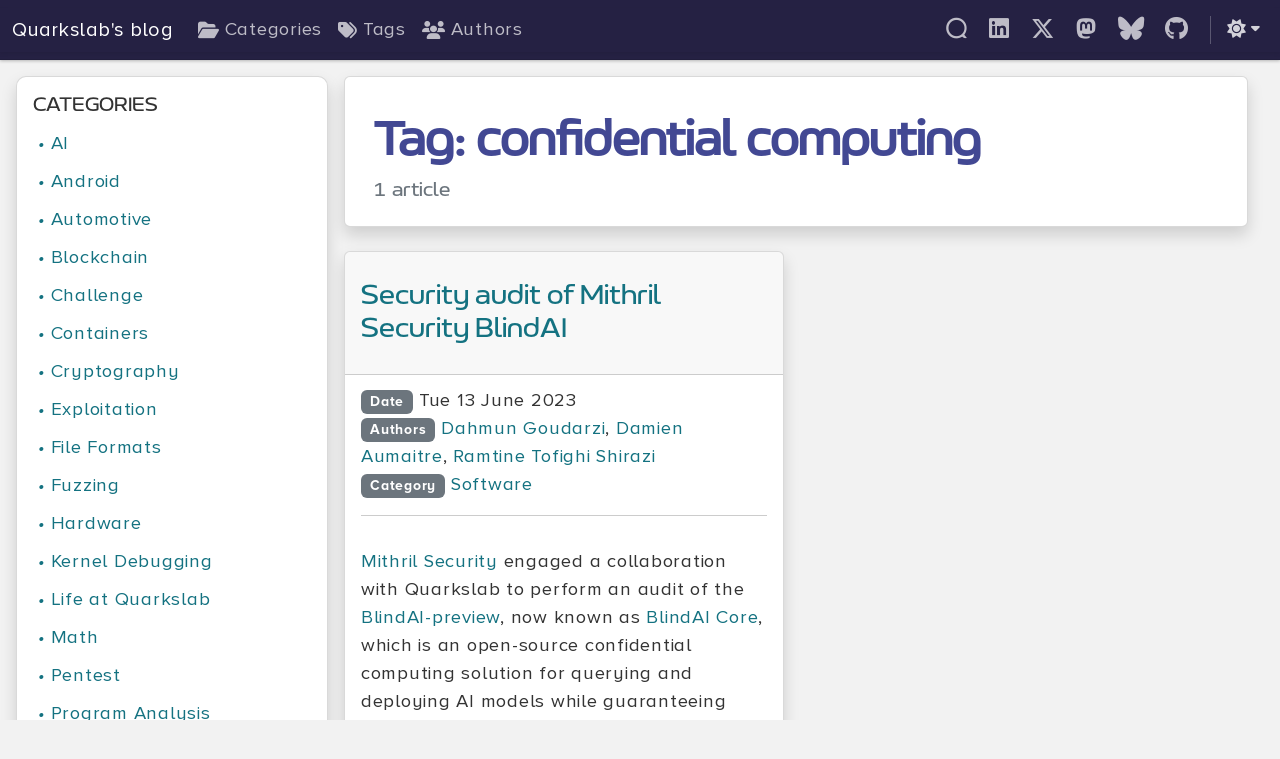

--- FILE ---
content_type: text/html
request_url: https://blog.quarkslab.com/tag/confidential-computing.html
body_size: 4307
content:
<!DOCTYPE html>
<html lang="en">

<head>
	<title>confidential computing - Quarkslab's blog</title>
	<meta http-equiv="X-UA-Compatible" content="IE=edge">
	<meta charset="utf-8">
	<meta name="viewport" content="width=device-width, initial-scale=1.0">
	<link href="../extras/favicon.png" rel="icon">
    <meta name="author" content="Quarkslab" />
    <meta name="keywords" content="confidential computing" />
    <meta name="description" content="confidential computing tag" />
	<!-- Prevent FOUC -->
	<script src="../theme/js/theme.js" defer></script>
	<!-- Bootstrap -->
	<link rel="preload" as="style" href="../theme/css/bootstrap.min.css"
		integrity="sha384-QWTKZyjpPEjISv5WaRU9OFeRpok6YctnYmDr5pNlyT2bRjXh0JMhjY6hW+ALEwIH" crossorigin="anonymous" />
	<link rel="stylesheet" href="../theme/css/bootstrap.min.css"
		integrity="sha384-QWTKZyjpPEjISv5WaRU9OFeRpok6YctnYmDr5pNlyT2bRjXh0JMhjY6hW+ALEwIH" crossorigin="anonymous" />
	<!-- Font Awesome -->
	<link rel="preload" as="style" href="../theme/css/fa.min.css"
		integrity="sha384-5t0634b3BeTSoxIIgd8lhUy22xY2BGs89gw0vReAMGcfJXXfA7fblIRGVkRFWRDL" crossorigin="anonymous">
	<link rel="stylesheet" href="../theme/css/fa.min.css" rel="stylesheet"
		integrity="sha384-5t0634b3BeTSoxIIgd8lhUy22xY2BGs89gw0vReAMGcfJXXfA7fblIRGVkRFWRDL" crossorigin="anonymous">
	<link rel="preload" as="style" href="../theme/css/fa-brands.min.css"
		integrity="sha384-hu7sKftLeB/8IYmWPfl2Jo6MTRHquwXVmGPT/08RqhuANVZrbNFBIsvWPOiUduYX" crossorigin="anonymous">
	<link rel="stylesheet" href="../theme/css/fa-brands.min.css"
		integrity="sha384-hu7sKftLeB/8IYmWPfl2Jo6MTRHquwXVmGPT/08RqhuANVZrbNFBIsvWPOiUduYX" crossorigin="anonymous">
	<link rel="preload" as="style" href="../theme/css/fa-solid.min.css"
		integrity="sha384-+CMpNM/Tv3YfWmU43LPsvXlIdOUnxSooWv5fY/Tkap65JU4QTLBHp8nMrEkIEb3u" crossorigin="anonymous">
	<link rel="stylesheet" href="../theme/css/fa-solid.min.css"
		integrity="sha384-+CMpNM/Tv3YfWmU43LPsvXlIdOUnxSooWv5fY/Tkap65JU4QTLBHp8nMrEkIEb3u" crossorigin="anonymous">
	<!-- Custom -->
    <link rel="preload" as="style" href="../theme/css/quarkslab.css?0d3c53e6">
    <link rel="stylesheet" href="../theme/css/quarkslab.css?0d3c53e6">
	<link href="../feeds/all.atom.xml" type="application/atom+xml" rel="alternate"
		title="Quarkslab's blog ATOM Feed" />
	<link href="../feeds/confidential-computing.rss.xml" type="application/atom+xml" rel="alternate"
		title="Quarkslab's blog confidential computing ATOM Feed" /></head>

<body data-bs-theme="light">
	<header class="navbar navbar-expand-lg bd-navbar sticky-top">
      <nav class="container-fluid bd-gutter flex-wrap flex-lg-nowrap shadow-sm qb-bg" data-bs-theme="dark">
        <a class="navbar-brand" href="../index.html">
            Quarkslab's blog
        </a>
        <button type="button" class="navbar-buttons d-lg-none" data-bs-toggle="offcanvas" data-bs-target="#offcanvasNavbar"
                                                                                          aria-controls="offcanvasNavbar" aria-expanded="false" aria-label="Toggle navigation">
          <i class="fa-solid fa-xl fa-ellipsis"></i>
        </button>

        <div class="offcanvas offcanvas-end qb-bg w-75" data-bs-scroll="true" tabindex="-1" id="offcanvasNavbar"
                                                                                            aria-labelledby="offcanvasNavbarLabel">
          <div class="offcanvas-header px-4 pb-0">
            <h5 class="offcanvas-title" id="offcanvasNavbarLabel">
                <a class="navbar-brand" href="../index.html">
                    Quarkslab's blog
                </a>
            </h5>
            <button type="button" class="ms-auto navbar-buttons" data-bs-dismiss="offcanvas"
                                                                 aria-label="Close" data-bs-target="#offcanvasNavbar">
              <i class="fa-solid fa-xl fa-xmark"></i>
            </button>
          </div>
          <div class="offcanvas-body">
            <hr class="d-lg-none text-white-50">
            <ul class="navbar-nav flex-row flex-wrap">
              <li class="nav-item col-12 col-lg-auto">
                <a class="nav-link d-flex align-items-center" href="../categories.html">
                  <i class="fa-solid fa-folder-open"></i> Categories
                </a>
              </li>
              <li class="nav-item col-12 col-lg-auto">
                <a class="nav-link d-flex align-items-center" href="../tags.html">
                  <i class="fa-solid fa-tags"></i> Tags
                </a>
              </li>
              <li class="nav-item col-12 col-lg-auto">
                <a class="nav-link d-flex align-items-center" href="../authors.html">
                  <i class="fa-solid fa-users"></i> Authors
                </a>
              </li>
            </ul>
            <hr class="d-lg-none text-white-50">
            <ul class="navbar-nav flex-row flex-wrap ms-lg-auto">
              <li class="nav-item col-6 col-lg-auto">
                <a class="nav-link text-capitalize d-flex d-lg-block align-items-center" href="https://www.quarkslab.com/">
                  <i class="qb-icon qb-icon-logo fa-lg"></i>
                  <span class="d-lg-none ms-2">Quarkslab</span>
                </a>
              </li>
              <li class="nav-item col-6 col-lg-auto">
                <a class="nav-link text-capitalize d-flex d-lg-block align-items-center" href="https://linkedin.com/company/quarkslab">
                  <i class="fa-brands fa-linkedin fa-lg"></i>
                  <span class="d-lg-none ms-2">linkedin</span>
                </a>
              </li>
              <li class="nav-item col-6 col-lg-auto">
                <a class="nav-link text-capitalize d-flex d-lg-block align-items-center" href="https://x.com/quarkslab">
                  <i class="fa-brands fa-x-twitter fa-lg"></i>
                  <span class="d-lg-none ms-2">X</span>
                </a>
              </li>
              <li class="nav-item col-6 col-lg-auto">
                <a class="nav-link text-capitalize d-flex d-lg-block align-items-center" href="https://infosec.exchange/@quarkslab">
                  <i class="fa-brands fa-mastodon fa-lg"></i>
                  <span class="d-lg-none ms-2">mastodon</span>
                </a>
              </li>
              <li class="nav-item col-6 col-lg-auto">
                <a class="nav-link text-capitalize d-flex d-lg-block align-items-center" href="https://bsky.app/profile/quarkslab.bsky.social">
                  <i class="fa-brands fa-bluesky fa-lg"></i>
                  <span class="d-lg-none ms-2">bluesky</span>
                </a>
              </li>
              <li class="nav-item col-6 col-lg-auto">
                <a class="nav-link text-capitalize d-flex d-lg-block align-items-center" href="https://github.com/quarkslab">
                  <i class="fa-brands fa-github fa-lg"></i>
                  <span class="d-lg-none ms-2">github</span>
                </a>
              </li>
              <li class="nav-item py-2 d-none d-lg-block">
                <div class="vr h-100 mx-lg-2 text-white"></div>
              </li>
            </ul>
            <hr class="d-lg-none text-white-50">
            <ul class="navbar-nav">
              <li class="nav-item dropdown">
                <button class="btn btn-link nav-link gap-1 align-items-center"
                        id="theme-toggle" type="button" aria-expanded="false" data-bs-toggle="dropdown" data-bs-display="static"
                                                                                                        aria-label="Toggle theme">
                  <i id="theme-icon" class="fa-regular fa-moon"></i>
                  <span class="d-lg-none ms-2" id="bd-theme-text">Toggle theme</span>
                  <i class="fa-solid fa-xs fa-caret-down"></i>
                </button>
                <ul class="dropdown-menu dropdown-menu-end" aria-labelledby="theme-toggle-text">
                  <li>
                    <button type="button" class="dropdown-item d-flex align-items-center" data-bs-theme-value="light"
                                                                                          aria-pressed="false">
                      <i class="fa-regular fa-sun me-2 opacity-50"></i>
                      Light
                      <i class="fa-solid fa-check ms-auto d-none"></i>
                    </button>
                  </li>
                  <li>
                    <button type="button" class="dropdown-item d-flex align-items-center active" data-bs-theme-value="dark"
                                                                                                 aria-pressed="true">
                      <i class="fa-regular fa-moon me-2 opacity-50"></i>
                      Dark
                      <i class="fa-solid fa-check ms-auto d-none"></i>
                    </button>
                  </li>
                </ul>
              </li>
            </ul>
          </div>
        </div>
      </nav>
    </header>
	<main role="main">
		<div class="container-fluid min-vh-100 pb-lg-5 pt-3 pt-lg-0">
			<div class="row p-lg-3">
				<div class="col-12 col-lg-3 col-xl-3 col-xxl-2 mb-2 d-none d-lg-block" id="sidebar">
<!-- Sidebar -->
<div class="row d-none d-lg-block shadow">
    <ul class="nav flex-column mx-2 my-3 ps-2">
      <!-- Sidebar/Categories -->
      <li class="nav-item nav-header">
        <h4 class="d-flex align-items-center">
          CATEGORIES
        </h4>
      </li>
      <li class="nav-item">
        <a class="d-flex align-items-center" href="../category/ai.html">
          <i>•</i>
AI</a>
      </li>
      <li class="nav-item">
        <a class="d-flex align-items-center" href="../category/android.html">
          <i>•</i>
Android</a>
      </li>
      <li class="nav-item">
        <a class="d-flex align-items-center" href="../category/automotive.html">
          <i>•</i>
Automotive</a>
      </li>
      <li class="nav-item">
        <a class="d-flex align-items-center" href="../category/blockchain.html">
          <i>•</i>
Blockchain</a>
      </li>
      <li class="nav-item">
        <a class="d-flex align-items-center" href="../category/challenge.html">
          <i>•</i>
Challenge</a>
      </li>
      <li class="nav-item">
        <a class="d-flex align-items-center" href="../category/containers.html">
          <i>•</i>
Containers</a>
      </li>
      <li class="nav-item">
        <a class="d-flex align-items-center" href="../category/cryptography.html">
          <i>•</i>
Cryptography</a>
      </li>
      <li class="nav-item">
        <a class="d-flex align-items-center" href="../category/exploitation.html">
          <i>•</i>
Exploitation</a>
      </li>
      <li class="nav-item">
        <a class="d-flex align-items-center" href="../category/file-formats.html">
          <i>•</i>
File Formats</a>
      </li>
      <li class="nav-item">
        <a class="d-flex align-items-center" href="../category/fuzzing.html">
          <i>•</i>
Fuzzing</a>
      </li>
      <li class="nav-item">
        <a class="d-flex align-items-center" href="../category/hardware.html">
          <i>•</i>
Hardware</a>
      </li>
      <li class="nav-item">
        <a class="d-flex align-items-center" href="../category/kernel-debugging.html">
          <i>•</i>
Kernel Debugging</a>
      </li>
      <li class="nav-item">
        <a class="d-flex align-items-center" href="../category/life-at-quarkslab.html">
          <i>•</i>
Life at Quarkslab</a>
      </li>
      <li class="nav-item">
        <a class="d-flex align-items-center" href="../category/math.html">
          <i>•</i>
Math</a>
      </li>
      <li class="nav-item">
        <a class="d-flex align-items-center" href="../category/pentest.html">
          <i>•</i>
Pentest</a>
      </li>
      <li class="nav-item">
        <a class="d-flex align-items-center" href="../category/program-analysis.html">
          <i>•</i>
Program Analysis</a>
      </li>
      <li class="nav-item">
        <a class="d-flex align-items-center" href="../category/programming.html">
          <i>•</i>
Programming</a>
      </li>
      <li class="nav-item">
        <a class="d-flex align-items-center" href="../category/reverse-engineering.html">
          <i>•</i>
Reverse-Engineering</a>
      </li>
      <li class="nav-item">
        <a class="d-flex align-items-center" href="../category/software.html">
          <i>•</i>
Software</a>
      </li>
      <li class="nav-item">
        <a class="d-flex align-items-center" href="../category/vulnerability.html">
          <i>•</i>
Vulnerability</a>
      </li>
    </ul>
</div>
<!-- End Sidebar/Categories -->
				</div>
				<div class="col-12 col-lg-9 px-3">
					<div class="row mb-3 mx-0 px-2 px-lg-0">
					    <div class="card shadow mb-2" data-role="card">
					        <div class="card-body">
					            <h1 class="card-title display-5 d-flex align-items-center fw-bold qb-title">
Tag: confidential computing					            </h1>
                                <h5 class="text-secondary">
1 article                                </h5>
                            </div>
                        </div>
                    </div>
<div class="row row-cols-1 row-cols-lg-2">
<div class="col-12 col-lg-6 d-flex align-items-stretch mb-4">
  <div class="card w-100 article-preview shadow">
    <div class="card-header">
      <h3>
        <a href="../security-audit-of-mithril-security-blindai.html">
          Security audit of Mithril Security BlindAI
        </a>
      </h2>
    </div>
    <div class="card-body d-flex flex-column">
      <div class="card-subtitle">
        <span class="badge text-bg-secondary">Date</span>
        <span class="published" title="2023-06-13T00:00:00+02:00">Tue 13 June 2023</span>
        <br>
        <span class="badge text-bg-secondary">Authors</span>
        <a href="../author/dahmun-goudarzi.html">Dahmun Goudarzi</a>, 
        <a href="../author/damien-aumaitre.html">Damien Aumaitre</a>, 
        <a href="../author/ramtine-tofighi-shirazi.html">Ramtine Tofighi Shirazi</a>
        <br>
        <span class="badge text-bg-secondary">Category</span>
        <a href="../category/software.html">
          Software
        </a>

      </div>
      <hr>
      <p class="card-text summary">
        <p><a href="https://www.mithrilsecurity.io/">Mithril Security</a> engaged a collaboration with Quarkslab to perform an audit of the <a href="https://github.com/mithril-security/blindai-preview">BlindAI-preview</a>, now known as <a href="https://blindai.mithrilsecurity.io/en/latest/docs/concepts/BlindAI_Core/">BlindAI Core</a>, which is an open-source confidential computing solution for querying and deploying AI models while guaranteeing data privacy. The goal of the audit was to evaluate the BlindAI resiliency based on the definition of a threat model after a refresh on the latest state-of-the-art.</p>
      </p>
    </div>
    <div class="card-footer d-none d-lg-block">
      <a class="footer-link" href="../security-audit-of-mithril-security-blindai.html">
          Read article <i class="fa-solid fa-arrow-right"></i>
      </a>
    </div>
  </div>
</div>
</div>
				</div>
			</div>
		</div>
<footer class="container-fluid qb-bg text-body-secondary p-3" data-bs-theme="dark">
  <div class="row mt-3">
    <div class="col-md-4">
      <div class="row mb-3 d-inline-block">
        <a href="https://www.quarkslab.com">
          <img class="qb-logo" src="../theme/img/QUARKSLAB_LOGO-2022_BLANC.png"
            alt="Quarkslab's logo in the footer" loading="lazy">
        </a>
      </div>
      <div class="row">
        <ul class="nav px-2">
            <li class="nav-item">
              <a class="nav-link align-items-center" href="https://linkedin.com/company/quarkslab">
                <i class="fa-brands fa-linkedin fa-lg"></i>
              </a>
            </li>
            <li class="nav-item">
              <a class="nav-link align-items-center" href="https://x.com/quarkslab">
                <i class="fa-brands fa-x-twitter fa-lg"></i>
              </a>
            </li>
            <li class="nav-item">
              <a class="nav-link align-items-center" href="https://infosec.exchange/@quarkslab">
                <i class="fa-brands fa-mastodon fa-lg"></i>
              </a>
            </li>
            <li class="nav-item">
              <a class="nav-link align-items-center" href="https://bsky.app/profile/quarkslab.bsky.social">
                <i class="fa-brands fa-bluesky fa-lg"></i>
              </a>
            </li>
            <li class="nav-item">
              <a class="nav-link align-items-center" href="https://github.com/quarkslab">
                <i class="fa-brands fa-github fa-lg"></i>
              </a>
            </li>
       </ul>
      </div>
      
    </div>
    <div class="col-md-4 mt-3 mt-md-0 d-flex align-items-center justify-content-md-center text-center-md">
      <span class="p-lg-3">
        Powered by <a href=" http://docs.getpelican.com">Pelican <i class="icon-external-link"></i></a><br>
        Theme is based off <a href="https://github.com/getpelican/pelican-themes/tree/master/pelican-bootstrap3">Pelican-Bootstrap 3<i class="icon-external-link"></i></a>
      </span>
    </div>
    <div class="col-md-4 mt-3 mt-md-0 d-flex align-items-center justify-content-md-center text-center-md">
      <div class="row">
        <span>
          <a href="https://www.quarkslab.com/legal-notice/">Legal Notice</a> - <a
            href="https://quarkslab.com/legal-notice/">Privacy Policy</a> - © All rights reserved
        </span>
      </div>
    </div>
  </div>
</footer>	</main>
	<!-- End Content Container -->
	<script src="../theme/js/jquery.min.js" defer></script>
	<script src="../theme/js/bootstrap.bundle.min.js" defer></script>
	<script src="../theme/js/quarkslab.js" defer></script>
	<script src="../static/js/misc.js" defer></script>
</body>

</html>

--- FILE ---
content_type: text/css
request_url: https://blog.quarkslab.com/theme/css/quarkslab.css?0d3c53e6
body_size: 19478
content:
[data-bs-theme="light"] {
  --bg-h: #fafafa;
  --bg: #f8f8f2;
  --bg-s: #f5f5f5;
  --bg1: #eeeeee;
  --bg2: #e0e0e0;
  --bg3: #bdbdbd;
  --bg4: #9e9e9e;
  --fg: #272822;
  --fg1: #383830;
  --fg2: #49483e;
  --fg3: #5b5a4f;
  --fg4: #75715e;
  --red: #f80d62;
  --green: #119909;
  --yellow: #bbaa0d;
  --blue: #0db4d3;
  --purple: #8d4eff;
  --aqua: #75e8d7;
  --orange: #fd8b06;
  --gray: #737373;
  --red-dim: #f80d62;
  --green-dim: #119909;
  --yellow-dim: #bbaa0d;
  --blue-dim: #0db4d3;
  --purple-dim: #8d4eff;
  --aqua-dim: #75e8d7;
  --orange-dim: #fd8b06;
  --gray-dim: #737373; }

[data-bs-theme="dark"] {
  --bg-h: #272822;
  --bg: #272822;
  --bg-s: #49483E;
  --bg1: #3E3D32;
  --bg2: #49483E;
  --bg3: #5b5a4f;
  --bg4: #75715e;
  --fg: #f8f8f2;
  --fg1: #f8f8f2;
  --fg2: #e6e6e6;
  --fg3: #d4d4d4;
  --fg4: #bcbcbc;
  --red: #f92672;
  --green: #a6e22e;
  --yellow: #e6db74;
  --blue: #66d9ef;
  --purple: #ae81ff;
  --aqua: #a1efe4;
  --orange: #fd971f;
  --gray: #75715e;
  --red-dim: #f80d62;
  --green-dim: #119909;
  --yellow-dim: #bbaa0d;
  --blue-dim: #0db4d3;
  --purple-dim: #8d4eff;
  --aqua-dim: #75e8d7;
  --orange-dim: #fd8b06;
  --gray-dim: #737373; }

.highlight pre,
.literal-block {
  background-color: var(--bg-s);
  color: var(--fg);
  padding: 12px;
  margin: 0;
  border-radius: 6px;
  font-size: 14px;
  line-height: 1.5;
  overflow-x: auto;
  border: none; }

.highlight pre, .literal-block, code {
  word-wrap: break-word; }

.highlight {
  background-color: var(--bg-s);
  border: 1px solid var(--card-border-color);
  border-radius: 4px;
  padding: 0.1rem;
  margin: 1rem 0;
  overflow: auto; }
  .highlight pre {
    margin: 0;
    font-size: 0.9rem; }
    .highlight pre code {
      line-height: 1.5;
      padding-left: 0; }

tt,
code {
  padding: 4px 4px;
  font-size: 90%;
  background-color: var(--bg-s);
  border-radius: 4px; }

tt,
code,
.highlight pre code {
  transition: color 0.3s ease-in-out, background-color 0.15s ease-in-out, border-color 0.15s ease-in-out; }
  tt .gp,
  code .gp,
  .highlight pre code .gp {
    color: var(--purple);
    font-weight: bold; }
  tt .w,
  code .w,
  .highlight pre code .w {
    color: var(--fg); }
  tt .go,
  code .go,
  .highlight pre code .go {
    color: var(--fg3); }
  tt .c, tt .c1, tt .ch, tt .cm, tt .cp, tt .cpf, tt .cs,
  code .c,
  code .c1,
  code .ch,
  code .cm,
  code .cp,
  code .cpf,
  code .cs,
  .highlight pre code .c,
  .highlight pre code .c1,
  .highlight pre code .ch,
  .highlight pre code .cm,
  .highlight pre code .cp,
  .highlight pre code .cpf,
  .highlight pre code .cs {
    color: var(--gray);
    font-style: italic; }
  tt .k, tt .kd, tt .kn, tt .kp, tt .kr, tt .kt,
  code .k,
  code .kd,
  code .kn,
  code .kp,
  code .kr,
  code .kt,
  .highlight pre code .k,
  .highlight pre code .kd,
  .highlight pre code .kn,
  .highlight pre code .kp,
  .highlight pre code .kr,
  .highlight pre code .kt {
    color: var(--blue);
    font-weight: bold; }
  tt .nn,
  code .nn,
  .highlight pre code .nn {
    color: var(--fg1); }
  tt .s, tt .sa, tt .sb, tt .sc, tt .sd, tt .s2, tt .se, tt .sh, tt .si, tt .sx, tt .sr, tt .s1, tt .ss,
  code .s,
  code .sa,
  code .sb,
  code .sc,
  code .sd,
  code .s2,
  code .se,
  code .sh,
  code .si,
  code .sx,
  code .sr,
  code .s1,
  code .ss,
  .highlight pre code .s,
  .highlight pre code .sa,
  .highlight pre code .sb,
  .highlight pre code .sc,
  .highlight pre code .sd,
  .highlight pre code .s2,
  .highlight pre code .se,
  .highlight pre code .sh,
  .highlight pre code .si,
  .highlight pre code .sx,
  .highlight pre code .sr,
  .highlight pre code .s1,
  .highlight pre code .ss {
    color: var(--yellow); }
  tt .m, tt .mb, tt .mf, tt .mh, tt .mi, tt .mo,
  code .m,
  code .mb,
  code .mf,
  code .mh,
  code .mi,
  code .mo,
  .highlight pre code .m,
  .highlight pre code .mb,
  .highlight pre code .mf,
  .highlight pre code .mh,
  .highlight pre code .mi,
  .highlight pre code .mo {
    color: var(--purple); }
  tt .nf, tt .fm,
  code .nf,
  code .fm,
  .highlight pre code .nf,
  .highlight pre code .fm {
    color: var(--green); }
  tt .nc,
  code .nc,
  .highlight pre code .nc {
    color: var(--green); }
  tt .n, tt .nv, tt .vm,
  code .n,
  code .nv,
  code .vm,
  .highlight pre code .n,
  .highlight pre code .nv,
  .highlight pre code .vm {
    color: var(--fg); }
  tt .nb,
  code .nb,
  .highlight pre code .nb {
    color: var(--fg1); }
  tt .no,
  code .no,
  .highlight pre code .no {
    color: var(--blue); }
  tt .o, tt .ow,
  code .o,
  code .ow,
  .highlight pre code .o,
  .highlight pre code .ow {
    color: var(--red);
    font-weight: bold; }
  tt .p, tt .punctuation,
  code .p,
  code .punctuation,
  .highlight pre code .p,
  .highlight pre code .punctuation {
    color: var(--fg); }
  tt .sc,
  code .sc,
  .highlight pre code .sc {
    color: var(--orange); }
  tt .kc, tt .ke,
  code .kc,
  code .ke,
  .highlight pre code .kc,
  .highlight pre code .ke {
    color: var(--blue);
    font-weight: bold; }
  tt .se,
  code .se,
  .highlight pre code .se {
    color: var(--purple);
    font-weight: bold; }
  tt .nd,
  code .nd,
  .highlight pre code .nd {
    color: var(--green); }
  tt .bp,
  code .bp,
  .highlight pre code .bp {
    color: var(--fg); }
  tt .o + .n,
  code .o + .n,
  .highlight pre code .o + .n {
    color: var(--fg); }

@font-face {
  font-family: "Quarkslab";
  src: url("../webfonts/Quarkslab.woff2") format("woff2"); }

.qb-icon {
  font-family: "Quarkslab";
  font-style: normal;
  vertical-align: unset;
  speak: none; }

.qb-icon-logo:before {
  content: '\e001'; }

.qb-icon-www:before {
  content: '\e003'; }

.qb-icon-www.inverted:before {
  content: '\e004'; }

.qb-icon-globe:before {
  content: '\e005'; }

/* Var definitions */
/* Default/Light mode */
[data-bs-theme="light"] {
  --main-title-color: rgb(66, 72, 147);
  --bs-body-bg: rgba(0, 0, 0, 0.05);
  --bs-body-color: #333;
  --bs-link-color: #147281;
  --bs-link-hover-color: darken($link-color, 10%);
  --bs-link-color-rgb: 20, 114, 129;
  --bs-link-hover-color-rgb: darken($link-color, 10%);
  --card-bg: #ffffff;
  --card-border-color: rgba(0, 0, 0, 0.15);
  --form-control-bg: #fcfcfc;
  --color-text-red: #d00000;
  --color-text-blue: #4550e1;
  --color-text-green: #497B00;
  --color-text-orange: #b55500;
  --color-text-weight: normal;
  --img-background-color: unset; }
  [data-bs-theme="light"] .card .card-footer {
    background-color: white; }
    [data-bs-theme="light"] .card .card-footer:hover {
      background-color: #f2f2f2; }
    [data-bs-theme="light"] .card .card-footer .footer-link:hover {
      color: #115e6b; }
  [data-bs-theme="light"] blockquote {
    background-color: #f2f2f2;
    border: solid 2px #e6e6e6; }

/* Dark mode */
[data-bs-theme="dark"] {
  --main-title-color: #c5c8ff;
  --bs-body-bg: #121212;
  --bs-body-color: #e0e0e0;
  --bs-link-color: #8ab4f8;
  --bs-link-hover-color: #aecbfa;
  --bs-link-color-rgb: 138, 180, 248;
  --bs-link-hover-color-rgb: 174, 203, 250;
  --card-bg: #1e1e1e;
  --card-border-color: rgba(255, 255, 255, 0.15);
  --bs-card-cap-bg: #252525;
  --bs-secondary-bg: #252525;
  --bs-tertiary-bg: #2c2c2c;
  --bs-primary-text-emphasis: #6ea8fe;
  --form-control-bg: #2b2b2b;
  --color-text-red: #e8544d;
  --color-text-blue: #7d84e3;
  --color-text-green: #79AC2D;
  --color-text-orange: #d97d2c;
  --color-text-weight: bold;
  --img-background-color: #c7c6c4; }
  [data-bs-theme="dark"] .card .card-footer {
    background-color: #2b2b2b; }
    [data-bs-theme="dark"] .card .card-footer:hover {
      background-color: #262626; }
    [data-bs-theme="dark"] .card .card-footer .footer-link:hover {
      color: #72a5f7; }
  [data-bs-theme="dark"] blockquote {
    background-color: #383838;
    border: solid 2px #444444; }

:root {
  --border-color: var(--card-border-color);
  transition: color 0.1s linear, background-color 0.3s ease-in-out, border-color 0.15s ease-in-out, opacity 0.3s;
  /* Bootstrap theme */
  --gruvbox-bg-light: #fbf1c7;
  --gruvbox-bg-dark: #282828;
  --gruvbox-text-light: #3c3836;
  --gruvbox-text-dark: #ebdbb2;
  --gruvbox-comment: #928374;
  --gruvbox-string: #b8bb26;
  --gruvbox-keyword: #fb4934;
  --gruvbox-function: #fabd2f;
  --gruvbox-variable: #83a598;
  --gruvbox-border-light: #d5c4a1;
  --gruvbox-border-dark: #665c54; }

/* Responsiveness */
@media (min-width: 1200px) {
  .col-sm-3 {
    width: 270px; }
  .col-sm-push-3 {
    left: 270px; } }

/* fonts definition */
@font-face {
  font-family: "STIXTwoMath";
  src: url("../webfonts/STIXTwoMath-Regular.woff2") format("woff2"); }

/* Titles */
@font-face {
  font-family: "LTWave";
  src: url("../webfonts/LTWave-Regular.woff2") format("woff2"); }

/* Main text */
/* Regular */
@font-face {
  font-family: "ProximaNova";
  src: url("../webfonts/ProximaNova-Alt-Regular.woff2") format("woff2");
  font-weight: 400;
  font-style: normal; }

@font-face {
  font-family: "ProximaNova";
  src: url("../webfonts/ProximaNova-Alt-Regular-Italic.woff2") format("woff2");
  font-weight: 400;
  font-style: italic; }

/* Light */
@font-face {
  font-family: "ProximaNova";
  src: url("../webfonts/ProximaNova-Alt-Light.woff2") format("woff2");
  font-weight: 300;
  font-style: normal; }

@font-face {
  font-family: "ProximaNova";
  src: url("../webfonts/ProximaNova-Alt-Light-Italic.woff2") format("woff2");
  font-weight: 300;
  font-style: italic; }

/* Bold */
@font-face {
  font-family: "ProximaNova";
  src: url("../webfonts/ProximaNova-Alt-Bold.woff2") format("woff2");
  font-weight: 700;
  font-style: normal; }

@font-face {
  font-family: "ProximaNova";
  src: url("../webfonts/ProximaNova-Alt-Bold-Italic.woff2") format("woff2");
  font-weight: 700;
  font-style: italic; }

/* base */
body {
  font-family: "ProximaNova", "Helvetica Neue", Helvetica, Arial, sans-serif;
  font-size: 14pt;
  line-height: 1.5em;
  letter-spacing: 0.04em;
  transition: color 0.1s linear, background-color 0.3s ease-in-out, border-color 0.15s ease-in-out, opacity 0.3s; }

html,
body {
  overflow-x: clip; }

a {
  text-decoration: none;
  transition: color 0.1s linear, background-color 0.3s ease-in-out, border-color 0.15s ease-in-out, opacity 0.3s; }
  a:hover {
    opacity: 75%; }
  a:has(> .no-break) {
    display: inline-block;
    white-space: nowrap; }

i {
  transition: 0.15s transform ease-in-out; }

h1, h2, h3, h4, h5, h6 {
  font-family: "LTWave";
  color: inherit;
  text-rendering: optimizelegibility;
  letter-spacing: 0pt; }

.h1, .h2, .h3, h1, h2, h3 {
  margin-top: 20px;
  margin-bottom: 20px; }

h1 {
  font-size: 2.3rem; }

h1 .icon-large {
  margin-right: 5px; }

p.center-text {
  text-align: center !important; }

img {
  border: none;
  padding-top: 1em;
  padding-bottom: 1em; }

img.align-center {
  display: block;
  padding: inherit;
  margin: auto;
  tranform: scale(0.9); }

article img {
  max-width: 100%;
  height: auto;
  background-color: var(--img-background-color); }

footer .qb-logo {
  width: 25%;
  min-width: 150px; }

footer a {
  color: var(--bs-emphasis-color) !important; }

footer .nav-link {
  padding: 0 10px 0 10px; }

.qb-bg {
  background-color: #252143; }

.qb-title {
  color: var(--main-title-color); }

/* Categories */
#categories > li > a > i {
  margin-right: 5px; }

/* Navbar */
.navbar {
  background-color: #252143;
  transition: color 0.1s linear, background-color 0.3s ease-in-out, border-color 0.15s ease-in-out, opacity 0.3s;
  box-shadow: 0 1px 3px rgba(0, 0, 0, 0.25), inset 0 -1px 0 rgba(0, 0, 0, 0.1); }

.navbar-toggler {
  background: unset; }

.navbar-brand {
  color: white;
  transition: color 0.1s linear, background-color 0.3s ease-in-out, border-color 0.15s ease-in-out, opacity 0.3s; }
  .navbar-brand:hover {
    color: #e6e6e6; }

.navbar-buttons {
  border: unset;
  background: none; }

.navbar-nav .nav-item a.nav-link {
  color: rgba(255, 255, 255, 0.7);
  transition: color 0.1s linear, background-color 0.3s ease-in-out, border-color 0.15s ease-in-out, opacity 0.3s; }
  .navbar-nav .nav-item a.nav-link:focus, .navbar-nav .nav-item a.nav-link:hover {
    color: white;
    text-shadow: 0px 0px 5px rgba(255, 255, 255, 0.45); }

.navbar-nav .nav-item button.nav-link {
  color: rgba(255, 255, 255, 0.8);
  transition: color 0.1s linear, background-color 0.3s ease-in-out, border-color 0.15s ease-in-out, opacity 0.3s; }
  .navbar-nav .nav-item button.nav-link:focus, .navbar-nav .nav-item button.nav-link:hover {
    text-shadow: 0px 0px 5px rgba(255, 255, 255, 0.45);
    color: white; }

button[aria-label="Close"] {
  color: #fafafa;
  transition: text-shadow 0.3s ease-in-out, color 0.3s ease-in-out; }
  button[aria-label="Close"]:focus, button[aria-label="Close"]:hover {
    color: #f2f2f2;
    text-shadow: 0px 0px 5px rgba(255, 255, 255, 0.45); }

.navbar-nav > li > a > i {
  margin-right: 5px; }

/* Sidebar */
#sidebar .row {
  background-color: var(--card-bg);
  border: 1px solid var(--card-border-color);
  border-radius: 10px;
  transition: color 0.1s linear, background-color 0.3s ease-in-out, border-color 0.15s ease-in-out, opacity 0.3s; }

#sidebar i {
  margin-right: 5px; }

#sidebar li > a {
  border-radius: 5px;
  padding: 5px; }

#sidebar h4 {
  font-size: 15pt; }

#sidebar > .nav {
  padding: 0 9px 0 9px; }

.sticky-toc {
  max-height: 90vh;
  position: sticky;
  top: 74px; }
  .sticky-toc .nav-header h4 {
    font-size: 18px;
    font-weight: 600;
    margin-bottom: 12px; }
  .sticky-toc .nav-item {
    width: 100%;
    max-width: 100%; }
  .sticky-toc #tocContent {
    overflow-y: auto;
    max-height: 82vh; }
  .sticky-toc #toc ul {
    list-style: none;
    padding-left: 0;
    margin-bottom: 0; }
    .sticky-toc #toc ul ul {
      padding-left: 16px;
      margin-top: 4px;
      border-left: 1px solid #e0e0e0; }
  .sticky-toc #toc li {
    margin-bottom: 5px;
    position: relative; }
    .sticky-toc #toc li:has(> a.active) a {
      background-color: rgba(100, 80, 130, 0.1); }
  .sticky-toc .toc-href {
    display: block;
    white-space: nowrap;
    overflow: hidden;
    text-overflow: ellipsis;
    text-decoration: none;
    padding: 4px 0;
    position: relative; }
    .sticky-toc .toc-href:hover {
      text-decoration: underline;
      color: var(--bs-link-hover-color); }
    .sticky-toc .toc-href::after {
      content: attr(title);
      position: absolute;
      left: 0;
      top: 100%;
      z-index: 999;
      background-color: #fff;
      border: 1px solid #e0e0e0;
      border-radius: 4px;
      padding: 6px 10px;
      box-shadow: 0 3px 10px rgba(0, 0, 0, 0.1);
      max-width: 300px;
      white-space: normal;
      font-size: 13px;
      color: #333;
      opacity: 0;
      visibility: hidden;
      transition: opacity 0.2s ease, visibility 0.2s ease;
      pointer-events: none; }
    .sticky-toc .toc-href:hover::after {
      opacity: 1;
      visibility: visible;
      transition-delay: 0.5s; }
  .sticky-toc #toc > ul > li:has(> ul) > .toc-href {
    font-weight: 500; }
  .sticky-toc #toc > ul > li > ul > li::before {
    content: "";
    position: absolute;
    left: -16px;
    top: 12px;
    width: 10px;
    height: 1px;
    background-color: #e0e0e0; }

/* Entries */
.entry-content {
  position: relative; }
  .entry-content a {
    text-decoration: none;
    border-bottom: none; }

/* page */
.page-header {
  border-bottom: none; }
  .page-header h1 {
    margin-top: unset; }

/* posts */
.published > time {
  text-decoration: underline dotted; }

.post-info > a > i {
  margin-right: 2px; }

#content {
  border: 1px solid var(--card-border-color);
  border-radius: 10px;
  background-color: var(--card-bg);
  transition: color 0.1s linear, background-color 0.3s ease-in-out, border-color 0.15s ease-in-out, opacity 0.3s; }

@media (max-width: 760px) {
  #content {
    border: 0px solid !important;
    box-shadow: none !important; }
  body {
    background-color: var(--card-bg); } }

/* math */
math {
  direction: ltr;
  text-indent: 0;
  letter-spacing: normal;
  line-height: normal;
  word-spacing: normal;
  font-family: STIXTwoMath;
  font-size: 1em;
  font-style: normal;
  font-weight: normal;
  math-style: normal;
  math-depth: 0; }
  math[display="block" i] {
    margin-top: 0.5em;
    margin-bottom: 0.5em;
    math-style: normal; }
  math[display="inline" i] {
    math-style: compact; }

/* tooltips */
.tooltip-inner {
  word-wrap: break-word;
  white-space: pre-line; }

/* Columns */
.column {
  float: right;
  width: 48%;
  padding: 5px; }

.column2 {
  float: right;
  width: 30%;
  padding: 5px; }

/* Clearfix (clear floats) */
.row::after {
  content: "";
  clear: both;
  display: table; }

.article-preview .card-footer a {
  position: relative; }

/* Tables responsiveness */
table {
  display: block;
  width: 100%;
  overflow-x: auto;
  --webkit-overflow-scrolling: touch; }

/* Card stuff */
.card {
  background-color: var(--card-bg);
  border-color: var(--card-border-color);
  transition: color 0.1s linear, background-color 0.3s ease-in-out, border-color 0.15s ease-in-out, opacity 0.3s; }
  .card .card-footer {
    text-align: center;
    padding: 10px;
    position: relative;
    font-size: larger;
    transition: color 0.1s linear, background-color 0.3s ease-in-out, border-color 0.15s ease-in-out, opacity 0.3s; }
    .card .card-footer .footer-link {
      display: block;
      width: 100%;
      font-weight: bold;
      padding: 10px 0;
      transition: color 0.1s linear, background-color 0.3s ease-in-out, border-color 0.15s ease-in-out, opacity 0.3s; }
      .card .card-footer .footer-link i {
        vertical-align: middle;
        transform: translateY(0); }
      .card .card-footer .footer-link:hover i {
        transform: translateX(5px); }

div[data-role="card"] {
  transition: visibility 0s, opacity 0.5s linear; }

.cattag-title {
  font-size: calc(1.3rem + 0.6vw); }
  @media (min-width: 1200px) {
    .cattag-title {
      font-size: 1.75rem; } }
@media (max-width: 990px) {
  .cattag-title {
    font-size: calc(1.325rem + 0.9vw); } }
  @media (max-width: 990px) and (min-width: 1200px) {
    .cattag-title {
      font-size: 2rem; } }
@media (max-width: 768px) {
  .cattag-title {
    font-size: calc(1.375rem + 1.5vw); } }
  @media (max-width: 768px) and (min-width: 1200px) {
    .cattag-title {
      font-size: 2.5rem; } }
/* Forms */
.form-control {
  transition: color 0.1s linear, background-color 0.3s ease-in-out, border-color 0.15s ease-in-out, opacity 0.3s;
  background-color: var(--form-control-bg); }

/* Blockquotes */
blockquote {
  padding: 1rem;
  border-radius: 5px; }
  blockquote *:last-child {
    margin-bottom: 0; }
  blockquote p {
    margin-left: 2rem;
    margin-bottom: 0; }
    blockquote p:first-of-type {
      margin-left: 0; }
      blockquote p:first-of-type:not(:only-of-type) {
        font-size: larger;
        margin-bottom: 1rem; }

/* Colored spans */
.color-red {
  color: var(--color-text-red);
  font-weight: var(--color-text-weight); }

.color-blue {
  color: var(--color-text-blue);
  font-weight: var(--color-text-weight); }

.color-green {
  color: var(--color-text-green);
  font-weight: var(--color-text-weight); }

.color-orange {
  color: var(--color-text-orange);
  font-weight: var(--color-text-weight); }

/* Misc */
#back-btn {
  text-decoration: none; }

.no-break {
  vertical-align: middle; }

.sidebar-nav li a,
.tag-card,
.category-card {
  text-transform: capitalize; }


--- FILE ---
content_type: application/javascript
request_url: https://blog.quarkslab.com/theme/js/theme.js
body_size: 315
content:
(function () {
    const storedTheme = localStorage.getItem("theme");
    const preferredTheme = storedTheme || (window.matchMedia("(prefers-color-scheme: dark)").matches ? "dark" : "light");

    // Apply theme before rendering
    document.body.setAttribute("data-bs-theme", preferredTheme);
})();
